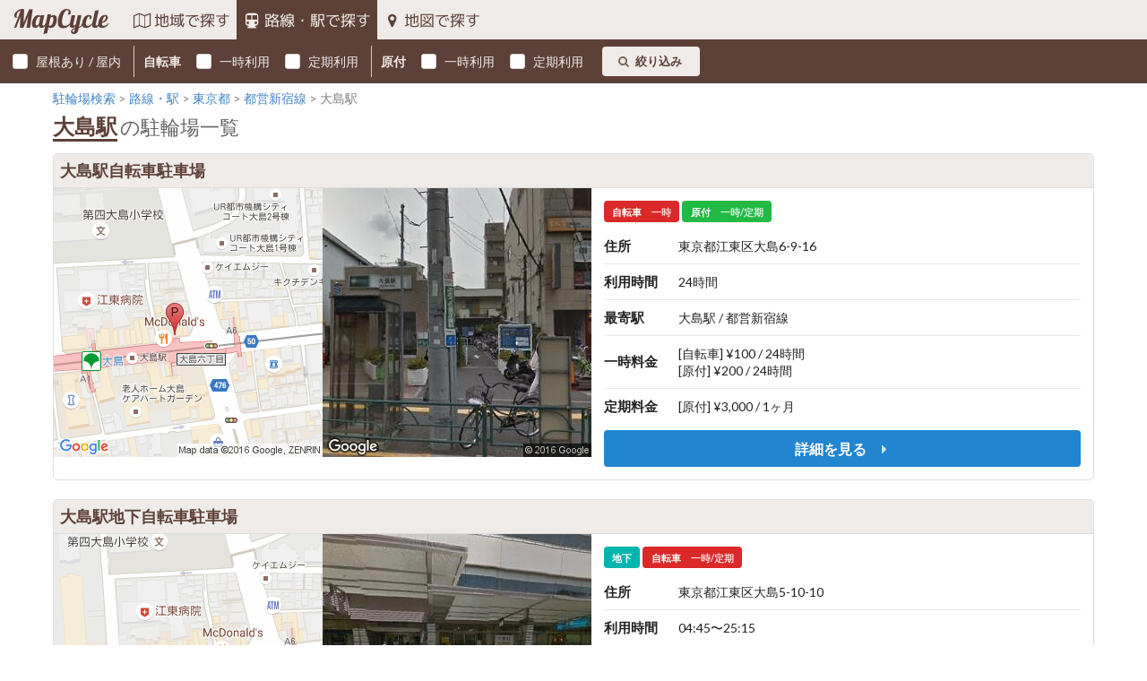

--- FILE ---
content_type: text/html; charset=UTF-8
request_url: https://www.mapcycle.jp/line/tokyo/101704/10170409/
body_size: 4179
content:
<!DOCTYPE html>
<html lang="ja">
<head>
    <meta charset="UTF-8">
	<title>大島駅の駐輪場一覧｜MapCycleで駐輪場探し</title>

	<meta http-equiv="X-UA-Compatible" content="IE=edge,chrome=1">
	<meta name="viewport" content="width=device-width, initial-scale=1.0, maximum-scale=1.0, viewport-fit=cover">

	<meta name="description" content="都営新宿線 大島駅の駐輪場を探すならMapCycle。地図や写真、最寄駅、屋根あり、一時利用・定期の料金、利用時間などの情報を掲載。自転車・原付の駐輪場を見つけられます。">
	<meta name="keywords" content="MapCycle,マップサイクル,駐輪場,自転車駐車場,原付">
		<link rel="canonical" href="https://www.mapcycle.jp/line/tokyo/101704/10170409/">
	
	<!-- <link rel="stylesheet" href="https://cdn.jsdelivr.net/semantic-ui/2.2.4/semantic.min.css"> -->
	<link rel="stylesheet" type="text/css" href="/lib/semantic-ui/semantic.min.css">

		<link rel="stylesheet" type="text/css" href="/lib/swiper/css/swiper.min.css">
	<link rel="stylesheet" type="text/css" href="/lib/simplebox/css/simplebox.min.css">
	
	<link rel="stylesheet" type="text/css" href="/css/cyp.css">

	<link rel="apple-touch-icon" sizes="57x57" href="/images/favicon/apple-icon-57x57.png">
	<link rel="apple-touch-icon" sizes="60x60" href="/images/favicon/apple-icon-60x60.png">
	<link rel="apple-touch-icon" sizes="72x72" href="/images/favicon/apple-icon-72x72.png">
	<link rel="apple-touch-icon" sizes="76x76" href="/images/favicon/apple-icon-76x76.png">
	<link rel="apple-touch-icon" sizes="114x114" href="/images/favicon/apple-icon-114x114.png">
	<link rel="apple-touch-icon" sizes="120x120" href="/images/favicon/apple-icon-120x120.png">
	<link rel="apple-touch-icon" sizes="144x144" href="/images/favicon/apple-icon-144x144.png">
	<link rel="apple-touch-icon" sizes="152x152" href="/images/favicon/apple-icon-152x152.png">
	<link rel="apple-touch-icon" sizes="180x180" href="/images/favicon/apple-icon-180x180.png">
	<link rel="icon" type="image/png" sizes="192x192"  href="/images/favicon/android-icon-192x192.png">
	<link rel="icon" type="image/png" sizes="32x32" href="/images/favicon/favicon-32x32.png">
	<link rel="icon" type="image/png" sizes="96x96" href="/images/favicon/favicon-96x96.png">
	<link rel="icon" type="image/png" sizes="16x16" href="/images/favicon/favicon-16x16.png">
	<meta name="msapplication-TileColor" content="#5D4037">
	<meta name="msapplication-TileImage" content="/images/favicon/ms-icon-144x144.png">
	<meta name="theme-color" content="#5D4037">

	<meta name="twitter:card" content="summary_large_image">
	<meta name="twitter:site" content="@MapCycleJP">
	<meta property="fb:app_id" content="1842311059335772">
	<meta property="og:locale" content="ja_JP">
	<meta property="og:site_name" content="MapCycle">
	<meta property="og:title" content="大島駅の駐輪場一覧｜MapCycleで駐輪場探し">
	<meta property="og:description" content="都営新宿線 大島駅の駐輪場を探すならMapCycle。地図や写真、最寄駅、屋根あり、一時利用・定期の料金、利用時間などの情報を掲載。自転車・原付の駐輪場を見つけられます。">
		<meta property="og:type" content="article">
	<meta property="og:url" content="https://www.mapcycle.jp/line/tokyo/101704/10170409/">
	<meta property="og:image" content="https://www.mapcycle.jp/images/ogp/open_graph_logo-2.png">

		<!-- Google Tag Manager -->
	<script>(function(w,d,s,l,i){w[l]=w[l]||[];w[l].push({'gtm.start':
	new Date().getTime(),event:'gtm.js'});var f=d.getElementsByTagName(s)[0],
	j=d.createElement(s),dl=l!='dataLayer'?'&l='+l:'';j.async=true;j.src=
	'https://www.googletagmanager.com/gtm.js?id='+i+dl;f.parentNode.insertBefore(j,f);
	})(window,document,'script','dataLayer','GTM-PQVLPFH');</script>
	<!-- End Google Tag Manager -->
	</head>
<body>

<!-- Google Tag Manager (noscript) -->
<noscript><iframe src="https://www.googletagmanager.com/ns.html?id=GTM-PQVLPFH"
height="0" width="0" style="display:none;visibility:hidden"></iframe></noscript>
<!-- End Google Tag Manager (noscript) -->

<span id="pc_mode"></span>
<a id="pagetop" name="pagetop"></a>
<header>

	<input type="hidden" name="active_menu" value="line">
	<nav>
		<a href="/" class="item my_logo" id="logo">MapCycle</a>
		<a href="/area/" class="item my_menu"><i class="map outline icon"></i><div>地域で探す</div></a>
		<a href="/line/" class="item my_menu"><i class="subway icon"></i><div>路線・駅で探す</div></a>
		<a href="/map/" class="item my_menu"><i class="marker icon"></i><div>地図で探す</div></a>
	</nav>
</header>
<main>
	<!-- フィルタ(PC) -->
	<div class="my_filter_bar">
		<form class="ui inverted form" method="get" action="./">
			<div class="my_field">
				<div class="ui checkbox"><input type="checkbox" name="roof" value="1" ><label>屋根あり / 屋内</label></div>
			</div>
			<span class="my_option_divider"></span>
			<div class="my_field">
				<label>自転車</label>
				<div class="ui checkbox"><input type="checkbox" name="bc-vis" value="1" ><label>一時利用</label></div>
				<div class="ui checkbox"><input type="checkbox" name="bc-mem" value="1" ><label>定期利用</label></div>
			</div>
			<span class="my_option_divider"></span>
			<div class="my_field">
				<label>原付</label>
				<div class="ui checkbox"><input type="checkbox" name="sc-vis" value="1" ><label>一時利用</label></div>
				<div class="ui checkbox"><input type="checkbox" name="sc-mem" value="1" ><label>定期利用</label></div>
			</div>
			<div class="my_field">
				<button type="button" class="ui small button my_option"><i class="search icon"></i>絞り込み</button>
			</div>
		</form>
	</div>

	<div class="my_container">
		<div class="row">
			<div class="my_content my_wide">
				<!-- パンくずリスト -->
				<nav id="breadcrumbs">
					<ol>
						<li itemscope="itemscope" itemtype="http://data-vocabulary.org/Breadcrumb">
							<a itemprop="url" href="/"><span itemprop="title">駐輪場検索</span></a>
						</li>
						<li itemscope="itemscope" itemtype="http://data-vocabulary.org/Breadcrumb">
							<a itemprop="url" href="/line/"><span itemprop="title">路線・駅</span></a>
						</li>
						<li itemscope="itemscope" itemtype="http://data-vocabulary.org/Breadcrumb">
							<a itemprop="url" href="/line/tokyo/"><span itemprop="title">東京都</span></a>
						</li>
													<li itemscope="itemscope" itemtype="http://data-vocabulary.org/Breadcrumb">
								<a itemprop="url" href="/line/tokyo/101704/"><span itemprop="title">都営新宿線</span></a>
							</li>
												<li itemscope="itemscope" itemtype="http://data-vocabulary.org/Breadcrumb">
							<span itemprop="title">大島駅</span>
						</li>
					</ol>
				</nav>

				<!-- コンテンツ -->
				<h1 id="content_title"><span class="point">大島駅</span><span class="normal">の駐輪場一覧</span></h1>

				<!-- フィルタ(SP) -->
				<div class="ac-container">
					<div class="ac-segment">
						<input id="ac-filter" type="checkbox" value="1" checked>
						<label for="ac-filter">フィルタ<span class="my_filter_delim"> : </span><span class="my_filter_note">屋根あり, 自転車(一時/定期), 原付(一時/定期)</span><i class="large chevron circle down icon"></i></label>
						<nav>
							<form class="ui form" method="get" action="./">
								<input name="ac" type="checkbox" style="display: none" value="0">
								<div class="inline fields">
									<label>建物</label>
									<div class="field">
										<div class="ui checkbox"><input type="checkbox" name="roof" value="1" ><label>屋根あり / 屋内</label></div>
									</div>
								</div>
								<div class="inline fields">
									<label>自転車</label>
									<div class="field">
										<div class="ui checkbox"><input type="checkbox" name="bc-vis" value="1" ><label>一時利用</label></div>
										<div class="ui checkbox"><input type="checkbox" name="bc-mem" value="1" ><label>定期利用</label></div>
									</div>
								</div>
								<div class="inline fields">
									<label>原付</label>
									<div class="field">
										<div class="ui checkbox"><input type="checkbox" name="sc-vis" value="1" ><label>一時利用</label></div>
										<div class="ui checkbox"><input type="checkbox" name="sc-mem" value="1" ><label>定期利用</label></div>
									</div>
								</div>
								<button type="button" class="ui small button my_option"><i class="search icon"></i>絞り込み</button>
							</form>
						</nav>
					</div>
				</div>

									<div class="my_segments">
						<a href="/detail/2204/"><h2 class="my_segment_header">大島駅自転車駐車場</h2></a>
						<div class="my_result_list">
															<div class="map_column"><img src="/images/map_list/mapm/13/2204-10170409.png" alt="" /></div>
								<div class="map_column"><img src="/images/map_list/sv/13/2204_1.png" alt="" /></div>
														<div class="info_column">
								<div class="ui red small label">自転車<div class="detail">一時</div></div><div class="ui green small label">原付<div class="detail">一時/定期</div></div>								<table class="ui unstackable very basic table">
									<tbody>
										<tr>
											<td class="ui small header single line">住所</td>
											<td>東京都江東区大島6-9-16</td>
										</tr>
										<tr>
											<td class="ui small header single line">利用時間</td>
											<td>24時間</td>
										</tr>
										<tr>
											<td class="ui small header single line">最寄駅</td>
											<td>大島駅 / 都営新宿線</td>
										</tr>
										<tr>
											<td class="ui small header single line">一時料金</td>
											<td>[自転車] ¥100 / 24時間<br>[原付] ¥200 / 24時間</td>
										</tr>
										<tr>
											<td class="ui small header single line">定期料金</td>
											<td>[原付] ¥3,000 / 1ヶ月</td>
										</tr>									</tbody>
								</table>

								<a class="ui fluid primary large button" href="/detail/2204/">詳細を見る <i class="caret right icon"></i></a>
							</div>
							<!-- col -->
						</div>
						<!-- result_list -->
					</div>
									<div class="my_segments">
						<a href="/detail/2195/"><h2 class="my_segment_header">大島駅地下自転車駐車場</h2></a>
						<div class="my_result_list">
															<div class="map_column"><img src="/images/dummy/lazy.png" data-src="/images/map_list/mapm/13/2195-10170409.png" alt="" /></div>
								<div class="map_column"><img src="/images/dummy/lazy.png" data-src="/images/map_list/sv/13/2195_1.png" alt="" /></div>
														<div class="info_column">
								<div class="ui teal small label">地下</div><div class="ui red small label">自転車<div class="detail">一時/定期</div></div>								<table class="ui unstackable very basic table">
									<tbody>
										<tr>
											<td class="ui small header single line">住所</td>
											<td>東京都江東区大島5-10-10</td>
										</tr>
										<tr>
											<td class="ui small header single line">利用時間</td>
											<td>04:45〜25:15</td>
										</tr>
										<tr>
											<td class="ui small header single line">最寄駅</td>
											<td>大島駅 / 都営新宿線</td>
										</tr>
										<tr>
											<td class="ui small header single line">一時料金</td>
											<td>[自転車] ¥100 / 1日</td>
										</tr>
										<tr>
											<td class="ui small header single line">定期料金</td>
											<td>[自転車] ¥1,500 / 1ヶ月 他</td>
										</tr>									</tbody>
								</table>

								<a class="ui fluid primary large button" href="/detail/2195/">詳細を見る <i class="caret right icon"></i></a>
							</div>
							<!-- col -->
						</div>
						<!-- result_list -->
					</div>
									<div class="my_segments">
						<a href="/detail/6772/"><h2 class="my_segment_header">サイカパーク セントラルプラザ大島駐輪場</h2></a>
						<div class="my_result_list">
															<div class="map_column"><img src="/images/dummy/lazy.png" data-src="/images/map_list/mapm/13/6772-10170409.png" alt="" /></div>
								<div class="map_column"><img src="/images/dummy/lazy.png" data-src="/images/map_list/sv/13/6772_1.png" alt="" /></div>
														<div class="info_column">
								<div class="ui red small label">自転車<div class="detail">一時</div></div>								<table class="ui unstackable very basic table">
									<tbody>
										<tr>
											<td class="ui small header single line">住所</td>
											<td>東京都江東区大島5-10-10</td>
										</tr>
										<tr>
											<td class="ui small header single line">利用時間</td>
											<td>24時間</td>
										</tr>
										<tr>
											<td class="ui small header single line">最寄駅</td>
											<td>大島駅 / 都営新宿線</td>
										</tr>
										<tr>
											<td class="ui small header single line">一時料金</td>
											<td>[自転車] 無料 / 2時間 (エリア共通) 〜</td>
										</tr>
																			</tbody>
								</table>

								<a class="ui fluid primary large button" href="/detail/6772/">詳細を見る <i class="caret right icon"></i></a>
							</div>
							<!-- col -->
						</div>
						<!-- result_list -->
					</div>
									<div class="my_segments">
						<a href="/detail/47144/"><h2 class="my_segment_header">昭和橋北詰区有地</h2></a>
						<div class="my_result_list">
															<div class="map_column"><img src="/images/dummy/lazy.png" data-src="/images/map_list/mapm/13/47144-10170409.png" alt="" /></div>
								<div class="map_column"><img src="/images/dummy/lazy.png" data-src="/images/map_list/sv/13/47144_1.png" alt="" /></div>
														<div class="info_column">
								<div class="ui red small label">自転車<div class="detail">定期</div></div>								<table class="ui unstackable very basic table">
									<tbody>
										<tr>
											<td class="ui small header single line">住所</td>
											<td>東京都江東区亀戸6-48</td>
										</tr>
										<tr>
											<td class="ui small header single line">利用時間</td>
											<td>24時間</td>
										</tr>
										<tr>
											<td class="ui small header single line">最寄駅</td>
											<td>大島駅 / 都営新宿線</td>
										</tr>
										<tr>
											<td class="ui small header single line">定期料金</td>
											<td>[自転車] ¥500 / 1ヶ月</td>
										</tr>									</tbody>
								</table>

								<a class="ui fluid primary large button" href="/detail/47144/">詳細を見る <i class="caret right icon"></i></a>
							</div>
							<!-- col -->
						</div>
						<!-- result_list -->
					</div>
											</div>

			<div class="my_ad">
				<div class="ui medium rectangle test ad" data-text="Medium Rectangle"></div>
			</div>
		</div>
	</div>
</main>


<footer>
<div class="share">
	<div class="sns twitter">
		<a href="https://twitter.com/share?url=https%3A%2F%2Fwww.mapcycle.jp%2Fline%2Ftokyo%2F101704%2F10170409%2F&hashtags=自転車%2C駐輪場&text=%E5%A4%A7%E5%B3%B6%E9%A7%85%E3%81%AE%E9%A7%90%E8%BC%AA%E5%A0%B4%E4%B8%80%E8%A6%A7%EF%BD%9CMapCycle%E3%81%A7%E9%A7%90%E8%BC%AA%E5%A0%B4%E6%8E%A2%E3%81%97" rel="nofollow">
			<i class="twitter icon"></i>
		</a>
	</div>
	<div class="sns facebook">
		<a href="https://www.facebook.com/sharer/sharer.php?u=https://www.mapcycle.jp/line/tokyo/101704/10170409/" rel="nofollow">
			<i class="facebook f icon"></i>
		</a>
	</div>
	<!-- <div class="sns google">
		<a href="https://plus.google.com/share?url=https://www.mapcycle.jp/line/tokyo/101704/10170409/" rel="nofollow" target="_blank">
			<i class="google plus icon"></i>
		</a>
	</div> -->
	<div class="sns pocket">
		<a href="http://getpocket.com/edit?url=https://www.mapcycle.jp/line/tokyo/101704/10170409/" rel="nofollow" target="_blank">
			<i class="pocket icon"></i>
		</a>
	</div>
	<div class="sns hatena">
		<a href="http://b.hatena.ne.jp/add?mode=confirm&url=https%3A%2F%2Fwww.mapcycle.jp%2Fline%2Ftokyo%2F101704%2F10170409%2F&title=%E5%A4%A7%E5%B3%B6%E9%A7%85%E3%81%AE%E9%A7%90%E8%BC%AA%E5%A0%B4%E4%B8%80%E8%A6%A7%EF%BD%9CMapCycle%E3%81%A7%E9%A7%90%E8%BC%AA%E5%A0%B4%E6%8E%A2%E3%81%97" rel="nofollow" target="_blank">
			<i class="snsicon hatena"></i>
		</a>
	</div>
	<div class="sns line">
		<a href="http://line.me/R/msg/text/?%E5%A4%A7%E5%B3%B6%E9%A7%85%E3%81%AE%E9%A7%90%E8%BC%AA%E5%A0%B4%E4%B8%80%E8%A6%A7%EF%BD%9CMapCycle%E3%81%A7%E9%A7%90%E8%BC%AA%E5%A0%B4%E6%8E%A2%E3%81%97%20https%3A%2F%2Fwww.mapcycle.jp%2Fline%2Ftokyo%2F101704%2F10170409%2F" rel="nofollow" target="_blank">
			<i class="snsicon line"></i>
		</a>
	</div>
</div>
<div class="footer">
	<ul>
		<li><a href="/">トップページ</a></li>
		<li><a href="/area/">地域</a></li>
		<li><a href="/line/">路線・駅</a></li>
		<li><a href="/map/">地図</a></li>
		<li><a href="/policy/">利用規約</a></li>
	</ul>
</div>
<div class="footer">
	Copyright (c) mapcycle.jp. All Rights Reserved.
</div>
</footer>
<!-- <div id="my_ad_sp"></div> -->


<!-- JavaScript -->
<!-- jQuery -->
<script src="https://ajax.googleapis.com/ajax/libs/jquery/2.2.4/jquery.min.js"></script>
<script>
    if (!window.jQuery) {
        document.write('<script type="text/javascript" src="/lib/jquery/jquery-2.2.4.min.js"><\/script>');
    }
</script>

<!-- Semantic-UI -->
<script type="text/javascript" src="/lib/semantic-ui/semantic.min.js"></script>
<!-- <script src="https://cdn.jsdelivr.net/semantic-ui/2.2.4/semantic.min.js"></script>
<script>
if (!$.site) {
	document.write('<script type="text/javascript" src="/lib/semantic-ui/semantic.min.js"><\/script>');
}
</script> -->
<script type="text/javascript" src="/lib/simplebox/js/simplebox.min.js"></script>

<script type="text/javascript" src="/js/service.js"></script>
</body>
</html>


--- FILE ---
content_type: text/css
request_url: https://www.mapcycle.jp/css/cyp.css
body_size: 6371
content:
/*@import 'https://fonts.googleapis.com/css?family=Pattaya';*/
@font-face {
	font-family: 'Pattaya';
	font-style: normal;
	font-weight: 400;
	src: local('Pattaya'), local('Pattaya-Regular'), url('/fonts/pattaya-regular-latin.woff2') format('woff2'), url('/fonts/pattaya-regular-latin.woff') format('woff');
	/*src: local('Pattaya'), local('Pattaya-Regular'), url('/fonts/pattaya-regular-latin.woff2') format('woff2');
	unicode-range: 'U+0000-00FF, U+0131, U+0152-0153, U+02C6, U+02DA, U+02DC, U+2000-206F, U+2074, U+20AC, U+2212, U+2215, U+E0FF, U+EFFD, U+F000';*/
}

/* フッター最下部固定 */
html, body {
	font-family: Lato, Avenir, "Open Sans", "Helvetica Neue", Helvetica, Arial, Verdana, Roboto, "ヒラギノ角ゴ Pro W3", "Hiragino Kaku Gothic Pro", "游ゴシック", "Yu Gothic", "游ゴシック体", "YuGothic", "Meiryo UI", "メイリオ", Meiryo, "ＭＳ Ｐゴシック", "MS PGothic", sans-serif;
	font-weight: 500;
}
html {
	height: 100%;
}
body {
	min-height: 100%;
	display: flex;
	flex-direction: column;
}
main {
	flex: 1 0 auto;
}
header {
	flex: 0 0 auto;
}
footer {
	flex: 0 0 auto;
}
#pc_mode {
	height: 0;
	width: 0;
}

.line_etc {
	border-bottom: 1px dotted;
	margin-left: 1rem;
}


/* footer */
.footer {
	color: #5D4037;
	background-color: #EFEBE9;
	text-align: center;
	padding: 0.5rem 0 0.3rem;
}
.footer:last-child {
	padding: 0 0 0.2rem;
}
.footer ul {
	padding: 0 0.5rem 0;
	margin: 0;
}
.footer ul > li {
	display: inline-block;
}
.footer ul > li:not(:last-child)::after {
	content: '|';
	margin-left: 0.3rem;
	margin-right: 0.3rem;
}
.footer a {
	color: inherit;
}
.footer a:hover {
	color: inherit;
	border-bottom: 1px dotted;
}
.footer > div {
	text-align: center;
}
/* footer */


/* 基本コンテンツ */
.my_container, .my_container > .row {
	display: flex;
	/*flex-direction: column;*/
	justify-content: center;
}
.my_container {
	flex-direction: column;
	margin-top: 0.5rem;
}
.my_container > .row {
	flex-direction: row;
}
.my_container .my_content .row {
	display: flex;
	justify-content: flex-start;
	flex-direction: row;
}
.my_container .row.wrap {
	flex-wrap: wrap;
}
.my_container .row > .column:only-child {
	width: 100%;
}
.my_content {
	margin: 0;
	width: 100%;
	min-width: 30rem;
	/*max-width: 60rem;*/
	/*max-width: calc(1000px - 2rem - 336px);*/
	max-width: 770px;
	padding-top: 0;
	padding-bottom: 0;
	padding-left: calc(1rem + env(safe-area-inset-left));
	padding-right: calc(1rem + env(safe-area-inset-right));
}
.my_content.my_wide {
	width: 100%;
	max-width: 85rem;
	/*max-width: calc(1000px - 2rem - 336px);*/
	/*max-width: 750px;*/
}
.my_container h2 {
	font-size: 1.28rem;
}
/*.my_ad {
	margin-left: 3rem;
}*/
/* 基本コンテンツ */


/* グローバルナビ */
header > nav {
	display: flex;
	justify-content: flex-start;
	align-items: center;
	min-height: 3rem;
	background-color: #EFEBE9;
}
header > nav > .toc {
	display: none;
}
header > nav > .item.my_logo {
	/*font-family: 'Pattaya', sans-serif;*/
	font-family: 'Pattaya';
	/*font-family: 'Cabin Sketch', cursive;*/
	font-size: 2rem;
	color: #5D4037;
	padding: 0 1.5rem 0 1rem;
	display: table-cell;
	vertical-align: middle;
}
header > nav > .my_menu {
	font-size: 1.2rem;
	padding: calc((3rem - 1.2rem) / 2) 0.5rem;
	color: #5D4037;
}
header > nav > .my_menu div {
	display: inline-block;
}
header > nav > .my_menu:hover:not(.toc) {
	background-color: #D7CCC8;
}
header > nav > a.item.my_menu.active, .ui.text.menu a.item.my_menu.active:hover {
	color: #EFEBE9;
	background-color: #5D4037;
}

.ui.sidebar.menu {
	background-color: #EFEBE9;
	width: auto;
	border: 0;
}
.ui.sidebar.menu a.item:hover {
	color: #D7CCC8;
	background-color: #5D4037;
	padding-top: 1rem;
	padding-bottom: 1rem;
}
.ui.sidebar.menu a.item.active, .ui.sidebar.menu a.item.active:hover {
	color: white;
	background-color: #5D4037;
	padding-top: 1rem;
	padding-bottom: 1rem;
}
/* グローバルナビ */


/* パンくず */
nav#breadcrumbs {
	width: 100%;
	color: gray;
}
nav#breadcrumbs ol {
	padding: 0;
	margin: 0;
}
nav#breadcrumbs ol li {
	display: inline;
	list-style-type: none;
}
nav#breadcrumbs ol li:after {
	content: ' > ';
	color: gray;
}
nav#breadcrumbs ol li:last-child:after {
	content: '';
}
/* パンくず */


/* フィルターバー(SP) */
.ac-container {
	width: calc(100% - 1rem);
	margin: 0 0.5rem;

	color: #5D4037;
	background-color: #EFEBE9;

	margin-bottom: 1rem;
	border-radius: 5px;
	border: 1px solid #5D4037;
	overflow: hidden;

	box-shadow: 0 2px 3px 0 rgba(0, 0, 0, 0.26);
}
.ac-container input {
	display: none;
}
.ac-container > .ac-segment > label {
	display: block;
	cursor: pointer;
	padding: 0.7rem 1rem 0.7rem 0.5rem;
	font-size: 1.1rem;
}
.ac-container > .ac-segment > label > .my_filter_note {
	font-size: 0.7em;
	margin-left: 0.5em;
}
.ac-container nav {
	max-height: 0;
	transition: 0.1s;
	padding: 0 1rem;
}
.ac-container > .ac-segment > input:checked ~ nav {
	transition: 0.3s;
	z-index: 1;
	max-height: 50em;
	padding: 0.5rem 1rem 0.75rem;
	border: 0 solid #5D4037;
	border-top-width: 1px;
}
.ac-container > .ac-segment > input + label > i.down.icon {
	float: right;
	transition: 0.2s;
	/*transform-origin: center 65%;*/
}
.ac-container > .ac-segment > input:checked + label > i.down.icon {
	transform: rotate(-180deg);
}
.ac-container > .ac-segment > input:checked + label > .my_filter_delim,
.ac-container > .ac-segment > input:checked + label > .my_filter_note {
	display: none;
}
.ac-container .ui.checkbox label, .ui.checkbox + label {
	color: #5D4037;
}
.ac-container .ui.form .inline.fields {
	margin-bottom: 0.5rem;
}
.ac-container .ui.form .inline.fields > label {
	color: #5D4037;
	width: 3rem;
}
.ac-container .ui.button.my_option {
	color: #EFEBE9;
	background-color: #5D4037;
	width: 100%;
}
/* フィルターバー(SP) */

/* フィルターバー(PC) */
.my_filter_bar {
	width: 100vw;
	color: #EFEBE9;
	background-color: #5D4037;
	padding: 0.5rem 1rem;
}
.my_map_option .my_filter_bar {
	margin: 0;
}
.my_filter_bar .form {
	display: flex;
	align-items: center;
}
.my_filter_bar .form .label {
	font-weight: bold;
	width: 10rem;
}
.my_filter_bar .my_field {
	flex-basis: auto;
	margin-right: 0.5rem;
}
.my_filter_bar .my_field:last-child {
	margin-left: 0.5rem;
	margin-right: 0;
}
.my_filter_bar .my_field > label {
	margin-right: 1rem;
	font-weight: bold;
}
.my_filter_bar .my_field .ui.checkbox {
	margin-right: 1rem;
}
.my_filter_bar .my_field .ui.checkbox:last-child {
	margin-right: 0.5rem;
}
/* フィルターバー(PC) */

/* 地域・路線・駅検索 */
.my_content > .my_search {
	width: 100%;
	margin-bottom: 1rem;
}
.my_segments {
	margin: 0;
	margin-bottom: 1.5rem;
	border: 1px solid rgba(34,36,38,.15);
	border-radius: 5px;
	overflow: hidden;
}
.my_area_header {
	margin: 0;
	padding: 0.2rem 0.5rem;
	color: #5D4037;
	background-color: #EFEBE9;
}
.my_segment_header {
	margin: 0;
	padding: 0.5rem 0.5rem;
	color: #5D4037;
	background-color: #EFEBE9;
}
a > .my_segment_header:hover {
	text-decoration: underline;
}
.my_segment_list > .item {
	display: flex;
	border-bottom: 1px solid rgba(34,36,38,.15);
	align-items: center;
	line-height: 3rem;
}
.my_segment_list > .item:last-child {
	border-bottom: none;
}
.my_segment_list > .item:hover {
	background-color: rgba(34,36,38,.03);
}
.my_segment_list > .item > .link {
	flex-grow: 1;
	margin-left: 1.5rem;
	font-weight: bold;
}
.my_segment_list > .item > .link > a {
	display: block;
}
.my_segment_list > .item > .label {
	margin-right: 0.5rem;
}
#content_title {
	margin-top: 0.5rem;
	font-size: 1.714rem;
}
#content_title > .point {
	color: #5D4037;
}
#content_title > .normal {
	font-size: 0.9em;
	color: #616161;
	margin-left: 0.2rem;
	font-weight: normal;
}
.my_result_list {
	display: flex;
	/*justify-content: flex-start;*/
	justify-content: center;
	flex-wrap: wrap;
	border-top: 1px solid rgba(34,36,38,.15);
}
/*.my_result_list > .map_column {*/
.map_column {
	flex-basis: 300px;
	height: 300px;
	flex-grow: 0;
}
/*.my_result_list > .map_column > img {*/
.map_column > img {
	width: 100%;
	/*width: auto;*/
	height: auto;
}
.my_result_list > .info_column {
	flex-basis: 30rem;
	flex-grow: 1;
	padding: 0 1rem;
	padding-bottom: 1rem;
}
.my_result_list > .info_column > .label {
	margin-top: 1rem;
}
.my_result_list > .info_column > table {
	margin-top: 0.5rem;
	margin-bottom: 0.5rem;
}
.my_result_list > .info_column > table tr > td {
	padding-top: 10px;
	padding-bottom: 10px;
}
.my_result_list > .info_column > table tr > td:nth-child(2) {
	width: 100%;
}
/*.my_result_list > .info_column > table.ui.table td {
	padding-top: 9px;
	padding-bottom: 9px;
}*/
/* 地域・路線・駅検索 */


/* 地図検索 */
.my_container > .row.my_map_option {
	display: block;
	flex: 0 0 auto;
}
.my_container > .row.my_map_canvas {
	display: block;
	flex: 1 0 auto;
}
.my_map_option .my_filter_bar input[name="map_keyword"] {
	width: 18rem;
}
.my_map_option i.inverted.circular.icon {
	background-color: #5D4037 !important;
}
span.my_option_divider {
	border-left: 1px solid #D7CCC8;
	height: 2.5rem;
	margin-right: 0.7rem;
}
.ui.button.my_option {
	color: #5D4037;
	background-color: #EFEBE9;
	margin: 0;
}
.map_title {
	margin: 0 0 0.5rem;
}
.map_title > a {
	color: black;
	font-weight: bold;
	margin-bottom: 0.4rem;
}
a.map_link {
	display: block;
	text-align: center;
	font-weight: bold;
	margin-top: 0.5rem;
}
.map_title > a:hover, a:hover.map_link {
	text-decoration: underline;
}
.map_roof {
	display: inline-block;
	/*padding: 0px 2px;*/
	padding: 1px 6px;
	margin: 0 0 0 0.5rem;
	/*color: #2185D0;*/
	color: white;
	background-color: #00B5AD;
	font-weight: bold;
	font-size: .71428571rem;
	/*border: 1px solid #2185D0;*/
	border-radius: .28571429rem;
}
/* 地図検索 */



/* Modal */
.ui.modal .my_modal_btn_close {
	/*color: #EFEBE9;*/
	color: white;
	background-color: #5D4037;
}
#modal_select a {
	display: block;
}
#modal_select a:hover {
	text-decoration: underline;
}
#modal_message .content {
	font-weight: bold;
}
/* Modal */


/* 詳細 */
.detail .alias {
	color: gray;
	font-size: 0.8em;
}
.sub_header {
	color: #5D4037;
	border-left: 4px solid #5D4037;
	padding-left: 0.5rem;
}
/*.detail .row.header,*/
.detail h1 {
	margin: 0.5rem 0;
}
.detail .row.label {
	margin-bottom: 1rem;
}
.detail .info,
.detail .rate {
	overflow: hidden;
}
.detail .info .column,
.detail .rate .column {
	padding: 0 1rem;
}
.detail .info .column table tr,
.detail .info .column table td {
	padding: 9px 11px;
}
.detail .info .column table tr:not(:last-child),
.detail .rate .column table tr:not(:last-child) {
	border-bottom: 1px solid #CCCCCC;
}
.detail .info .column table td.header {
	white-space: nowrap;
	color: #5D4037;
	background-color: #EFEBE9;
	font-weight: bold;
	min-width: 6rem;
}
.detail .info .column table td a.minor {
	color: inherit;
}
.detail .info .column table td a.minor:hover {
	border-bottom: 1px dotted;
}
.detail .rate .column table td {
	padding: 9px 11px;
}
.detail .rate .column table td.header {
	white-space: nowrap;
	color: #5D4037;
	font-weight: bold;
}
.detail .info .column table td:first-child,
.detail .rate .column table td:first-child {
	vertical-align: top;
}
.detail .info table tr > td:nth-child(2),
.detail .rate table tr > td:nth-child(2) {
	width: 100%;
}
.detail .rate .column table {
	height: auto;
}
.detail .rate .rate_header {
	color: #5D4037;
	background-color: #EFEBE9;
	font-size: 1rem;
	font-weight: bold;
	padding: 0.5rem 1rem;
	margin: 0;
}
.detail .rate li.li_rate_header {
	list-style: none;
}
.detail .rate .column table {
	margin: 0 0.5rem;
}
.detail .rate .column table td ul {
	margin: 0;
	padding: 0;
}
.detail .rate .column table li.li_rate_header:not(:first-child) {
	margin-top: 0.5rem;
}
.detail .rate .column table li:not(.li_rate_header) {
	list-style: none;
	font-weight: normal;
}
.update_datetime {
	color: grey;
	text-align: right;
	margin-right: 1rem;
}
/* 詳細 */


/* 詳細 地図カルーセル */
.swiper-container {
	flex-basis: 100%;
	max-width: 750px;
	height: auto;
}
.swiper-container .swiper-wrapper {
	margin-bottom: 25px;
}
.swiper-container .swiper-slide > img {
	width: 50%;
	height: auto;
}
.swiper-button-next,
.swiper-button-prev {
	/*top: calc(50% - 25px);*/
	height: calc(100% - 29px);
	top: 0;
	margin-top: 0;
	opacity: 0.6;
	width: 45px;
}
.swiper-button-next {
	right: 0;
}
.swiper-button-prev {
	left: 0;
}
.swiper-button-next:hover,
.swiper-button-prev:hover {
	opacity: 1;
}
.swiper-pagination-bullet-active {
	background-color: #5D4037;
}
/* 登録数が1つなら、カルーセル(スライド)コントロールを非表示にする */
.detail .row.map[data-num="1"] .swiper-container > .swiper-pagination,
.detail .row.map[data-num="1"] .swiper-container > .swiper-button-next,
.detail .row.map[data-num="1"] .swiper-container > .swiper-button-prev {
	display: none;
}
.detail .row.map[data-num="1"] .swiper-container .swiper-wrapper {
	margin-bottom: 0;
}
.detail .row.link a {
	margin: auto;
}
.row.link {
	margin-top: -0.4rem;
}
.detail .row.map[data-num="1"] ~ .row.link {
	padding-top: 0.4rem;
}
.my_swipe_button {
	color: #5D4037;
	border: 1px solid #5D4037;
	border-radius: 4px;
	font-size: 0.8em;
	font-weight: bold;
	padding: 0.2rem 1rem;
	margin: auto;
}
.my_swipe_button:hover {
	color: #5D4037;
	background-color: #EFEBE9;
}
.my_swipe_button:active {
	color: #EFEBE9;
	background-color: #5D4037;
}
/* 詳細 地図カルーセル */


/* Top page */
.my_top .ui.grid {
	margin: 0;
}

.my_top .ui.grid > .column:not(.row) {
	padding-top: 0;
	padding-bottom: 0;
}

.my_top .column > a {
	background-color: #5D4037;
	color: #EFEBE9;
	padding: 1rem;
	text-align: center;
	font-size: 1.4em;
	border-radius: 5px;
	box-shadow: 1px 1px 3px gray;
	width: 100%;
	display: block;
}

.my_top h1 {
	color: #3e3e3e;
	letter-spacing: 0.3rem;
}
.top_message {
	font-size: 1.5em;
	text-align: center;
	margin-top: 0.5rem;
	color: #5D4037;
	padding: 1rem 0;
	line-height: 110%;
}
.top_message > .my_logo {
	font-family: 'Pattaya';
	margin-right: 0.2rem;
}
.top_message.count {
	background-color: #EFEBE9;
	margin: 0 2rem;
	/*box-shadow: 1px 1px 2px gray;*/
}
.top_message > div {
	display: block;
	margin-top: 1.2rem;
}
.top_message > div > span {
	font-size: 2em;
	margin-right: 0.3rem;
}
.top_message:last-child {
	margin-bottom: 2rem;
}
.err_message {
	text-align: center;
}
/* Top page */


/* SNS share */
@font-face {
	font-family: 'snsicon';
	src: url('/fonts/sns.woff') format('woff'), url('/fonts/sns.ttf') format('truetype');
	font-weight: normal;
	font-style: normal;
}
i.snsicon {
	font-family: 'snsicon' !important;
	speak: none;
	font-style: normal;
	font-weight: normal;
	font-variant: normal;
	text-transform: none;
	line-height: 1;
	-webkit-font-smoothing: antialiased;
	-moz-osx-font-smoothing: grayscale;
}
.snsicon.line:before {
	content: "\e900";
}
.snsicon.hatena:before {
	content: "\e901";
}


.share {
	text-align: center;
	margin: 0.5rem 0 1rem;
}
.share i.icon {
	margin: 0;
}
.share > .sns {
	display: inline-block;
	vertical-align: middle;
	width: 40px;
	height: 40px;
	border-radius: 4px;
	font-size: 20px;
	padding-top: 10px;
}
.share > .sns:not(:last-child) {
	margin-right: 0.5rem;
}
.share > .sns:hover {
	opacity: 0.8;
}
.share > .sns > a {
	color: white;
}
.share > .sns.twitter {
	background-color: #1DA1F2;
}
.share > .sns.facebook {
	background-color: #3b5998;
}
.share > .sns.google {
	background-color: #db4437;
}
.share > .sns.line {
	background-color: #00c300;
	font-size: 22px;
	padding-top: 9px;
}
.share > .sns.hatena {
	background-color: #00a4de;
	font-size: 17px;
	padding-top: 11px;
}
.share > .sns.pocket {
	background-color: #ee4056;
}
/* SNS share */

/* PC */
@media only screen and (min-width: 768px) {
	/*body {
		background-color: #EFEBE9;
	}*/
	main {
		/*background-color: #EFEBE9;*/
		background-color: white;
		margin-top: 0;
		/* margin-bottom にフッターの高さを設定する(正確な値はJavaScriptで設定する) */
		/*margin-bottom: 1rem;*/
	}
	main.fluid {
		margin: 0;
	}

	@font-face {
		font-family: 'M+ 1c regular';
		src: url('/fonts/nav/mplus-1c-regular-sub.woff') format('woff'), url('/fonts/nav/mplus-1c-regular-sub.ttf') format('truetype');
	}

	/* 基本コンテンツ */
	.my_ad {
		display: none;
	}
	/*.my_ad {
		margin-top: 5rem;
		margin-left: 2rem;
		max-width: 336px
	}
	.my_ad.top:first-child {
		margin-left: 0;
	}*/
	#my_ad_sp {
		display: none;
	}
	/* 基本コンテンツ */


	/* グローバルナビ */
	header > nav a.item.my_menu {
		font-family: 'M+ 1c regular';
	}
	/* グローバルナビ */


	/* フィルタ */
	.ac-container {
		display: none;
	}
	.ui.button.my_option:hover {
		color: #5D4037;
		background-color: #D7CCC8;
	}
	/* フィルタ */

	/* 検索リスト */
	#content_title > .point {
		border: 0 solid #5D4037;
		border-bottom-width: 3px;
	}
	/* 検索リスト */

	/* 地図検索 */
	.ac-map_option {
		display: none;
	}
	/* 地図検索 */

	/* 詳細 */
	.detail .row.link,
	.detail .row.info {
		border-bottom: 1px solid #D7CCC8;
		padding-bottom: 2rem;
	}
	.detail .row.link {
		padding-bottom: 1.2rem;
	}
	.detail .row.info {
		padding-bottom: 2rem;
	}
	.detail .row.rate {
		flex-wrap: wrap;
		flex-direction: row;
	}
	.detail .info .column {
		flex: 1 0 50%;
	}
	.detail .rate .column {
		margin-bottom: 1rem;
		flex: 0 0 50%;
	}
	.detail .rate .column:nth-last-child(-n+2) {
		margin-bottom: 0.2rem;
	}
	#page_up {
		display: none;
	}
	/* 詳細 */

	/* Top page */
	.my_top h1 {
		margin-top: 2rem;
		font-size: 2.2em;
	}

	.my_top .ad {
		margin-top: 2rem;
	}

	.my_top .column > a:hover {
		box-shadow: none;
		opacity: 0.9;
	}
	.my_top .column > a > i {
		font-size: 2em;
	}
	.my_top .column > a > div {
		display: block;
		margin-top: 1rem;
		font-size: 1.5em;
	}
	/* Top page */

	/* SNS share */
	.share > .sns.line {
		display: none;
	}
	/* SNS share */
}
/* PC */

/* SP */
@media only screen and (max-width: 767px) {
	#pc_mode {
		display: none;
	}

	main {
		margin-left: 0rem;
		margin-right: 0rem;
	}

	@font-face {
		font-family: 'M+ 1c medium';
		src: url('/fonts/nav/mplus-1c-medium-sub.woff') format('woff'), url('/fonts/nav/mplus-1c-medium-sub.ttf') format('truetype');
	}

	/* 基本コンテンツ */
	.my_container {
		margin-top: 0;
	}
	/* フッター広告分の余白 */
	/*footer {
		padding-bottom: 50px;
	}*/
	.my_ad {
		display: none;
	}
	#my_ad_sp {
		display: none;
	}
	/*#my_ad_sp {
		z-index: 99;
		position: fixed !important;
		bottom: 0;
		left: 0;
		width: 100%;
		height: 50px;
		background-color: #4E9ABE;
		color: #fff;
	}*/
	/* 基本コンテンツ */


	/* グローバルナビ */
	header > nav > .item.my_logo {
		padding-left: 0.5rem;
		padding-right: 1rem;
	}
	header > nav > .my_menu {
		font-size: 1.1rem;
		padding: 0.2rem 0.5rem;
	}
	header > nav a.item {
		font-family: 'M+ 1c medium';
		/*font-size: 1.1rem;*/
		color: #5D4037;
		text-align: center;
	}
	header > nav a.item.my_menu > i {
		margin: 0;
	}
	header > nav a.item.my_menu > div {
		display: block;
		font-size: 0.5em;
	}
	header > nav .toc.item {
		display: block;
		margin-left: 0.5rem;
		margin-right: 0;
		font-size: 1.5em;
	}
	header > .ui.menu .right.menu {
		display: none !important;
	}
	/* グローバルナビ */

	/* パンくず */
	nav#breadcrumbs {
		color: #5D4037;
		background-color: #D7CCC8;
		padding-left: 0.5rem;
	}
	nav#breadcrumbs ol li:first-child,
	nav#breadcrumbs ol li:last-child {
		display: none;
	}
	nav#breadcrumbs ol li:nth-last-child(2):after {
		content: '';
	}
	nav#breadcrumbs a {
		color: #5D4037;
	}
	/* パンくず */

	/* フィルタ */
	.my_filter_bar {
		display: none;
	}
	.ui.button.my_option.hover {
		/* SPデバイスでは、:hoverを指定すると固定化されてしまうため、JavaScriptでクラス制御 */
		color: #5D4037;
		background-color: #D7CCC8;
	}
	/* フィルタ */


	/* 検索リスト */
	.ui.grid.my_map_option {
		padding: 0 1rem;
	}
	.my_content {
		width: 100vw;
		min-width: 0;
		padding: 0;
	}
	.my_segments {
		border-radius: 0;
		border-left-style: none;
		border-right-style: none;
		box-shadow: 0 2px 5px 0 rgba(0, 0, 0, 0.26);
	}
	.my_area_header {
		padding: 0.5rem 0.5rem;
	}
	.my_content > .my_search {
		padding: 0 0.5rem;
		margin-bottom: 0.5rem;
		font-size: 16px;
	}
	.my_content > .my_search.ui.icon.input > i.icon {
		margin-right: 0.5rem;
	}
	#content_title {
		margin-left: 0.5rem;
		margin-bottom: 0.5rem;
	}
	.map_column {
		flex-basis: 50%;
		max-width: 300px;
		height: auto;
	}
	/* 検索リスト */

	/* 地図検索 */
	.ac-map_option {
		color: #EFEBE9;
		background-color: #5D4037;
	}
	.ac-map_option > .ac-segment > input {
		display: none;
	}
	.ac-map_option > .ac-segment > label {
		display: block;
		cursor: pointer;
		padding: 0.7rem 1rem 0.7rem 0.5rem;
		font-size: 1.1rem;
	}
	.ac-map_option > .ac-segment > label > .my_filter_note {
		font-size: 0.7em;
		margin-left: 0.5em;
	}
	.ac-map_option nav {
		transition: 0.1s;
		z-index: -1;

		position: fixed;
		opacity: 0;

		color: #EFEBE9;
		/*background-color: #5D4037;*/
		background-color: rgba(93, 64, 55, 0.8);
		width: 100%;
		padding: 0.5rem 1rem 0.75rem;
	}
	.ac-map_option > .ac-segment > input:checked ~ nav {
		opacity: 1;
		transition: 0.3s;
		z-index: 2;
	}
	.ac-map_option > .ac-segment > input + label > i.down.icon {
		float: right;
		transition: 0.2s;
		/*transform-origin: center 65%;*/
	}
	.ac-map_option > .ac-segment > input:checked + label > i.down.icon {
		transform: rotate(-180deg);
	}
	.ac-map_option > .ac-segment > input:checked + label > .my_filter_delim,
	.ac-map_option > .ac-segment > input:checked + label > .my_filter_note {
		display: none;
	}
	.ac-map_option .ui.checkbox label, .ui.checkbox + label {
		color: #EFEBE9;
	}
	.ac-map_option .ui.form .inline.fields {
		margin-bottom: 0.5rem;
	}
	.ac-map_option .ui.form .inline.fields > label {
		color: #EFEBE9;
		width: 3rem;
	}
	.ac-map_option .ui.input.keyword {
		font-size: 16px;
	}
	/* 地図検索 */

	/* 詳細 */
	/*.row.header > h1,*/
	.detail h1 {
		font-size: 1.7em;
	}
	.sub_header {
		color: #EFEBE9;
		background-color: #5D4037;
		border: none;
		padding: 0.4rem 11px;
		margin: 0;
		font-size: 1.1rem;
	}
	.sub_header.map::after {
		content: '[画像タップで拡大]';
		float: right;
		font-size: 0.6em;
		font-weight: normal;
	}
	span.my_quote {
		position: absolute;
		margin-top: 0.25rem;
		margin-left: -0.5rem;
		width: 4px;
		height: 1.28rem;
		background-color: #EFEBE9;
	}
	#page_up {
		text-align: right;
	}
	#page_up > a {
		color: #EFEBE9;
	}
	.detail .row.map {
		justify-content: center;
		background-color: #EFEBE9;
	}
	.detail .row.link {
		background-color: #EFEBE9;
		padding-bottom: 0.5rem;
	}
	.detail .row.info,
	.detail .row.rate {
		flex-wrap: wrap;
		flex-direction: row;
	}
	/*.detail .row.header,*/
	.detail h1,
	.detail .row.label {
		padding: 0 0.5rem;
		margin-bottom: 0.5rem;
	}
	.detail .row.rate {
		/*box-shadow: 0 2px 3px 0 rgba(0, 0, 0, 0.26);*/
		border-bottom: 1px solid #CCCCCC;
		margin-bottom: 0.5rem;
	}
	.detail .info .column,
	.detail .rate .column {
		flex: 1 0 100%;
		padding: 0 0;
	}
	.detail .info .column:not(:last-child),
	.detail .rate .column:not(:last-child) {
		border-bottom: 1px solid #CCCCCC;
	}
	.detail .rate .column table {
		margin: 0;
	}
	.detail .rate .rate_header {
		padding-left: 11px;
	}
	/* 詳細 */

	/* Top page */
	.my_top h1 {
		margin-top: 1.5rem;
		margin-bottom: 0;
		text-align: center;
	}
	.my_top .column > a.hover {
		box-shadow: none;
		opacity: 0.9;
	}
	.my_top .column > a > div {
		display: inline-block;
	}
	.err_message {
		text-align: left;
		padding: 0 1rem;
	}
	/* Top page */

	/* SNS share */
	.share {
		margin: 0.5rem 0 1rem;
	}
	/* SNS share */
}
/* SP */

/* iPad (PC UI Optimize) */
@media only screen and (min-width: 768px) and (max-width: 800px) {
	.my_filter_bar {
		padding-left: 1rem;
		padding-right: 0;
	}
	.my_filter_bar .my_field {
		margin-right: 0.2rem;
	}
	.my_filter_bar .my_field:last-child {
		margin-left: 0.1rem;
	}
	span.my_option_divider {
		margin-right: 0.5rem;
	}
	.my_map_option .my_filter_bar input[name="map_keyword"] {
		width: 17.5rem;
	}
	.my_filter_bar .my_field > label {
		margin-right: 0.5rem;
	}
	.my_filter_bar .my_field .ui.checkbox {
		margin-right: 0.5rem;
	}
	.my_map_option .my_filter_bar .filt_use span {
		display: none;
	}
}
/* iPad (PC UI Optimize) */

/* IE11 */
@media all and (-ms-high-contrast:none){
	header > nav a.item.my_menu {
		font-family: "游ゴシック", "Yu Gothic", "游ゴシック体", "YuGothic", "ヒラギノ角ゴ Pro W3", "Hiragino Kaku Gothic Pro", "Meiryo UI", "メイリオ", Meiryo, "ＭＳ Ｐゴシック", "MS PGothic", sans-serif;
		font-weight: bold;
	}
	.my_filter_bar {
		font-family: "ヒラギノ角ゴ Pro W3", "Hiragino Kaku Gothic Pro", "Meiryo UI", "メイリオ", Meiryo, "ＭＳ Ｐゴシック", "MS PGothic", sans-serif;
		font-weight: 500;
	}
	.detail .rate .column {
		flex: 0 0 47%;
	}
	.detail .rate .column:nth-child(even) {
		padding-right: 0;
	}
}
/* IE11 */


--- FILE ---
content_type: application/javascript
request_url: https://www.mapcycle.jp/js/service.js
body_size: 5240
content:
var myapp = myapp || {};
myapp.pureEnter = false;	// false : 日本語入力確定時のEnter
myapp.modePC = false;	// true : PC表示モード

$(function($) {

	// Initialize
	myapp.modePC = $('#pc_mode').is(':hidden') ? false : true;

	$(window).resize(function() {
		if ($('#pc_mode').is(':hidden')) {
			if (myapp.modePC) myapp.modePC = false;
		} else {
			if (!myapp.modePC) myapp.modePC = true;
		}
	});

	{
		// 塗りつぶりラベルとサイズ間を合わせるため、ボーダー1px分小さくする
		var prevPadding = '';
		var paddingT;
		var paddingL;
		$('.ui.basic.label').each(function(index, el) {
			var padding = $(this).css('padding');
			if (prevPadding != padding) {
				prevPadding = padding;
				paddingT = parseFloat($(this).css('paddingTop')) - 1;
				paddingL = parseFloat($(this).css('paddingLeft')) - 1;
			}
			$(this).css('padding', paddingT + 'px ' + paddingL + 'px');
		});
	}


	// Lazy Loading Images(表示領域に入ったら、イメージファイルをロードする)
	$('.map_column img')
	  .visibility({
	    type       : 'image',
	    duration   : 0
	  })
	;


	$('input').keypress(function(event) {
		if (event.keyCode === 13 && !myapp.pureEnter) myapp.pureEnter = true;
	});

	$('input').blur(function(event) {
		myapp.pureEnter = false;
	});


	// 画像拡大ツール(スマホ表示のみ有効)
	if (!myapp.modePC && $.fn.simplebox) {
		$(".map_column > img, .swiper-slide > img").simplebox();
	}

	// メニューのアクティブアイテムをチェック
	{
		var active = $('header input[name=active_menu]').val();
		if (active != '') {
			var reg = new RegExp(active + '(/$|$)');
			$('header > nav a.item').each(function(index, el) {
				if (el.pathname.search(reg) > -1) $(this).addClass('active');
			});
		}
	}

	$('.line_etc').each(function(index, el) {
		$(this).popup({
			delay: {hide: 300},
			hoverable: true,
			position: 'top right',
			popup: '#' + $(this).data('popupid')
		});
	});

	$('.ui.checkbox').checkbox();

	// エリア検索
	// リンクデータにローマ字を挿入
	$('.my_area_header, a.my_area_link').each(function(index, el) {
		if (!el.hasAttribute('data-kana')) return true;
		// el.dataset.roma = hiraToRoman(el.dataset.kana);
		el.dataset.kana = kanaToHira(el.dataset.kana);
		roma = hiraToRoman(el.dataset.kana);
		el.dataset.roma = roma + ' ' + roma.replace(/(a|u|o|A|U|O)(a|u|o)/g, '$1');	// 長音
	});


	// Event
	$('button[name=modal]').click(function(event) {
		$('.ui.modal').modal('show');
	});


	// 検索ボックスの削除ボタンをクリックしたとき、テキストをクリアする
	$('div.my_search i.remove.icon').click(function(event) {
		$(this).prev('input').val('').trigger('change');
	});


	// // Inputコントロールのプレースホルダー
	// フォーカスされたとき、一時的にプレースホルダーをブランクにする
	// var placeholderText;
	// $('input').focus(function(event) {
	// 	placeholderText = $(this).prop('placeholder');
	// 	$(this).prop('placeholder', '');
	// });
	//
	// $('input').blur(function(event) {
	// 	$(this).prop('placeholder', placeholderText);
	// });


	// シェアボタン
	$('.share .sns > a').click(function(event) {
		var w, h, url;
		className = $(this).parent().attr('class');

		if (/twitter/.test(className))       [w, h, url] = [550, 400, this.href];
		else if (/facebook/.test(className)) [w, h, url] = [554, 470, this.href];
		else if (/google/.test(className))   [w, h, url] = [500, 500, this.href];
		else if (/hatena/.test(className))   [w, h, url] = [550, 480, this.href];
		// else if (/pocket/.test(className))   [w, h, url] = [766, 700, this.href];
		// else if (/line/.test(className))     [w, h, url] = [0, 0, $(this).data('href')];
		else return true;

		var l = Number((window.screen.width - w) / 2);
		var t = Number((window.screen.height - h) / 2);

		window.open(url, 'sharewindow', w > 0 ? 'left=' + l + ',top=' + t + ',width=' + w + ',height=' + h + ',personalbar=0,toolbar=0,scrollbars=1,sizable=1' : '_blank');
		return false;
	});


	// 絞り込み検索(インクリメンタルサーチ) (市区・路線)
	var timeoutId = null;
	var inpSearch = $('input#search_city');
	inpSearch.keyup(function(event) {
		clearTimeoutEx();
		if (event.keyCode === 27) {
			$(this).val('').trigger('change');
			return false;
		}
		timeoutId = window.setTimeout(function () {
			search_list(inpSearch.val());
		}, 150); // 指定ミリ秒間に連続入力がなければ検索を実行
	});

	inpSearch.change(function(event) {
		search_list($(this).val());
		// clearTimeoutEx();
	});

	function clearTimeoutEx() {
		if (!timeoutId) return;
		window.clearTimeout(timeoutId);
		timeoutId = undefined;
	}


	// インクリメンタルサーチ対象要素を取得
	var area_heads = $('.my_area_header');
	var area_heads_len = area_heads.length;
	var area_heads_hasKana = area_heads_len > 0 && area_heads[0].hasAttribute('data-kana') ? true : false;

	var area_links;
	var area_links_len;
	if (area_heads_len > 0) {
		area_links = [];
		area_links_len = [];
		for (var h = 0; h < area_heads_len; h++) {
			area_links[h] = area_heads[h].parentElement.getElementsByClassName('my_area_link');
			area_links_len[h] = area_links[h].length
		}
	} else {
		area_links = $('a.my_area_link');
		area_links_len = area_links.length;
	}


	// 分類項目があった場合、分類項目に属するリンク項目がないものは、初期状態で非表示にする
	for (var h = 0; h < area_heads_len; h++) {
		if (area_links_len[h] === 0) area_heads[h].parentElement.style.display = 'none';
	}


	var prevKeyword = '';
	function search_list(keyword) {
		// console.log(keyword);
		if (prevKeyword === keyword) return;

		if (keyword.search(/[A-Z]/) > -1) keyword = keyword.toLowerCase();

		if (keyword.search(/si|ti|tu|hu|zi|di|du|tyu/) > -1) {
			keyword = keyword.replace(/si/g, 'shi').replace(/ti/g, 'chi').replace(/tu/g, 'tsu').replace(/hu/g, 'fu').replace(/cfu/g, 'chu').replace(/zi/g, 'ji').replace(/di/g, 'ji').replace(/du/g, 'zu').replace(/tyu/g, 'chu');
		}

		keyword = keyword.trim();
		if (keyword.search(/ /) > -1) {
			// スペース区切りのとき、各キーワードのAND検索
			keyword = '^(?=.*' + keyword.replace(/ /g, ')(?=.*') + ')';
		}

		if (area_heads_len > 0) {
			// 分類項目がある場合
			for (var h = 0; h < area_heads_len; h++) {
				var parentText = area_heads_hasKana ? area_heads[h].textContent.toLowerCase() : '';
				var parentKana = area_heads_hasKana ? area_heads[h].dataset.kana : '';
				var parentRoma = area_heads_hasKana ? area_heads[h].dataset.roma : '';

				var cntNone = 0;
				for (var i = 0; i < area_links_len[h]; i++) {
					var link = area_links[h][i];
					var regex = new RegExp(keyword);
					var str = parentText + link.textContent + parentKana + link.dataset.kana + parentRoma + link.dataset.roma;
					if (str.search(regex) > -1) {
						link.parentElement.parentElement.style.display = '';
					} else {
						link.parentElement.parentElement.style.display = 'none';
						cntNone++;
					}
				}

				if (cntNone === area_links_len[h]) area_heads[h].parentElement.style.display = 'none';
				else area_heads[h].parentElement.style.display = '';
			}

		} else {
			// 分類項目がない場合
			for (var i = 0; i < area_links_len; i++) {
				var link = area_links[i];
				var regex = new RegExp(keyword);
				var str = link.textContent + link.dataset.kana + link.dataset.roma;
				if (str.search(regex) > -1) {
					link.parentElement.parentElement.style.display = '';
				} else {
					link.parentElement.parentElement.style.display = 'none';
				}
			}
		}

		prevKeyword = keyword;
	}


	// 検索ボックスにテキストが入っていれば(ブラウザバックにより)、初期インクリメンタルサーチを実行する
	if (inpSearch.length > 0 && inpSearch.val() != '') search_list(inpSearch.val());


	//////////
	// 検索結果リスト フィルタ制御
	//////////
	$('#ac-filter').change(function(event) {
		var inp = $('.ac-container form input[name=ac]');
		if (this.checked) inp.prop('checked', false);
		else {
			updateListFilter();
			inp.prop('checked', true);
		}
	});

	// アコーディオンフィルタのラベルを更新
	function updateListFilter() {
		var jelInp = $('.ac-container form');
		var conditions = [];

		if (filterChecked(jelInp, 'roof')) conditions.push('屋根あり');

		var bc = [];
		if (filterChecked(jelInp, 'bc-vis')) bc.push('一時');
		if (filterChecked(jelInp, 'bc-mem')) bc.push('定期');

		if (bc.length > 0) conditions.push('自転車(' + bc.join('/') + ')');

		var sc = [];
		if (filterChecked(jelInp, 'sc-vis')) sc.push('一時');
		if (filterChecked(jelInp, 'sc-mem')) sc.push('定期');
		if (sc.length > 0) conditions.push('原付(' + sc.join('/') + ')');

		if (conditions.length > 0) $('.ac-container > .ac-segment > label > .my_filter_note').text(conditions.join(', '));
		else $('.ac-container > .ac-segment > label > .my_filter_note').text('すべて');
	}
	function filterChecked(jelInp, name) {
		return jelInp.find('input[name=' + name + ']').prop('checked');
	}

	var prevListFilt = {};
	{
		// 変更前フィルタを取得
		$('.ac-container form input[type=checkbox]').each(function(index, el) {
			if (el.name === 'ac') return true;
			prevListFilt[el.name] = el.checked;
		});

		// アコーディオンのデフォルト開閉
		$('#ac-filter').trigger('change');
	}

	// SPデバイス(スマホ)では:hoverで固定化してしまうCSSをマウスイベントで制御
	$(document).on('touchstart mousedown', '.ac-container button.my_option, .my_top .column > a', function(event) {
		$(this).addClass('hover');
	});
	$(document).on('touchend mouseup', '.ac-container button.my_option, .my_top .column > a', function(event) {
		$(this).removeClass('hover');
	});

	// 絞り込み実行
	$('.ac-container button.my_option, .my_filter_bar button.my_option').click(function(event) {
		// フィルタ変更有無チェック
		var form = $(this).parents('form');
		var changeFilt = false;
		form.find('input[type=checkbox]').each(function(index, el) {
			if (el.name === 'ac') return true;
			if (prevListFilt[el.name] !== el.checked) {
				changeFilt = true;
				return false;	// break
			}
		});

		// フィルタ変更があれば、form submitを実行
		if (changeFilt) form.submit();
		return false;
	});


	// ひらがな -> ローマ字 変換
	function hiraToRoman(str) {
		var roman = {
			'１':'1', '２':'2', '３':'3', '４':'4', '５':'5', '６':'6', '７':'7', '８':'8', '９':'9', '０':'0',
		    '！':'!', '”':'"', '＃':'#', '＄':'$', '％':'%', '＆':'&', '’':"'", '（':'(', '）':')', '＝':'=',
		    '～':'~', '｜':'|', '＠':'@', '‘':'`', '＋':'+', '＊':'*', '；':";", '：':':', '＜':'<', '＞':'>',
		    '、':',', '。':'.', '／':'/', '？':'?', '＿':'_', '・':'･', '「':'[', '」':']', '｛':'{', '｝':'}',
		    '￥':'\\', '＾':'^',

		    'ふぁ':'fa', 'ふぃ':'fi', 'ふぇ':'fe', 'ふぉ':'fo',

		    'きゃ':'kya', 'きゅ':'kyu', 'きょ':'kyo',
		    'しゃ':'sha', 'しゅ':'shu', 'しょ':'sho',
		    'ちゃ':'cha', 'ちゅ':'chu', 'ちょ':'cho',
		    'にゃ':'nya', 'にゅ':'nyu', 'にょ':'nyo',
		    'ひゃ':'hya', 'ひゅ':'hyu', 'ひょ':'hyo',
		    'みゃ':'mya', 'みゅ':'myu', 'みょ':'myo',
		    'りゃ':'rya', 'りゅ':'ryu', 'りょ':'ryo',

		    'ふゃ':'fya', 'ふゅ':'fyu', 'ふょ':'fyo',
		    'ぴゃ':'pya', 'ぴゅ':'pyu', 'ぴょ':'pyo',
		    'びゃ':'bya', 'びゅ':'byu', 'びょ':'byo',
		    'ぢゃ':'dya', 'ぢゅ':'dyu', 'ぢょ':'dyo',
		    'じゃ':'ja', 'じゅ':'ju', 'じぇ':'je', 'じょ':'jo',
		    'ぎゃ':'gya', 'ぎゅ':'gyu', 'ぎょ':'gyo',

		    'ぱ':'pa', 'ぴ':'pi', 'ぷ':'pu', 'ぺ':'pe', 'ぽ':'po',
		    'ば':'ba', 'び':'bi', 'ぶ':'bu', 'べ':'be', 'ぼ':'bo',
		    'だ':'da', 'ぢ':'ji', 'づ':'zu', 'で':'de', 'ど':'do',
		    'ざ':'za', 'じ':'ji', 'ず':'zu', 'ぜ':'ze', 'ぞ':'zo',
		    'が':'ga', 'ぎ':'gi', 'ぐ':'gu', 'げ':'ge', 'ご':'go',

		    'わ':'wa', 'ゐ':'wi', 'う':'wu', 'ゑ':'we', 'を':'wo',
		    'ら':'ra', 'り':'ri', 'る':'ru', 'れ':'re', 'ろ':'ro',
		    'や':'ya',            'ゆ':'yu',            'よ':'yo',
		    'ま':'ma', 'み':'mi', 'む':'mu', 'め':'me', 'も':'mo',
		    'は':'ha', 'ひ':'hi', 'ふ':'fu', 'へ':'he', 'ほ':'ho',
		    'な':'na', 'に':'ni', 'ぬ':'nu', 'ね':'ne', 'の':'no',
		    'た':'ta', 'ち':'chi', 'つ':'tsu', 'て':'te', 'と':'to',
		    'さ':'sa', 'し':'shi', 'す':'su', 'せ':'se', 'そ':'so',
		    'か':'ka', 'き':'ki', 'く':'ku', 'け':'ke', 'こ':'ko',
		    'あ':'a', 'い':'i', 'う':'u', 'え':'e', 'お':'o',
		    'ぁ':'la', 'ぃ':'li', 'ぅ':'lu', 'ぇ':'le', 'ぉ':'lo',

		    'ヶ':'ke', 'ヵ':'ka',
		    'ん':'n',  'ー':'-', '　':' '
	    };
	    var reg_tu = /っ([bcdfghijklmnopqrstuvwyz])/gm;
	    var reg_xtu = /っ/gm;

		var pnt = 0;
		var max = str.length;
		var s, r;
		var txt = '';

		while (pnt <= max) {
			if (r = roman[str.substring(pnt, pnt + 2)]) {
				txt += r;
				pnt += 2;
			} else {
				txt += (r = roman[s = str.substring(pnt, pnt + 1)]) ? r : s;
				pnt += 1;
			}
		}
		txt = txt.replace(reg_tu, '$1$1');
		txt = txt.replace(reg_xtu, 'xtu');
		return txt;
	}

	/** カタカナをひらがなに変換する関数
	 * @param {String} src - カタカナ
	 * @returns {String} - ひらがな
	 */
	function kanaToHira(src) {
		return src.replace(/[\u30a1-\u30f6]/g, function(match) {
			var chr = match.charCodeAt(0) - 0x60;
			return String.fromCharCode(chr);
		});
	}

});


--- FILE ---
content_type: application/javascript
request_url: https://www.mapcycle.jp/lib/simplebox/js/simplebox.min.js
body_size: 840
content:
"use strict";!function(s){s.fn.simplebox=function(e){var d=s.extend({fadeSpeed:400,darkMode:!1},e),a=s("body"),o=s('<div id="overlay"></div>'),c=s('<div class="cross"></div>'),n=s("<img class='slb'>"),i=d.fadeSpeed,r=!1;d.darkMode?(o.css("background-color","black"),c.addClass("cross--dark"),s(".slb").addClass("slb--invert"),n.addClass("slb--invert")):(o.css("background-color","white"),c.addClass("cross--light"));var t=function(){o.fadeOut(i),n.removeClass("slb--opened"),r=!1,a.css("overflow","auto")};return o.click(t),c.click(t),s(document).keyup(function(s){27==s.keyCode&&r&&t()}),this.each(function(){o.append(c);var e=s(this);e.click(function(){r=!0,a.css("overflow","hidden");var e=s(this),d=e.attr("src");n.attr("src",d),n.css("max-height","80%"),n.addClass("pop-in"),n.removeClass("pop-out"),n.addClass("center"),n.addClass("slb--opened"),o.css("pointer-events","initial"),o.append(n),a.append(o),o.fadeIn(i)})})}}(jQuery);